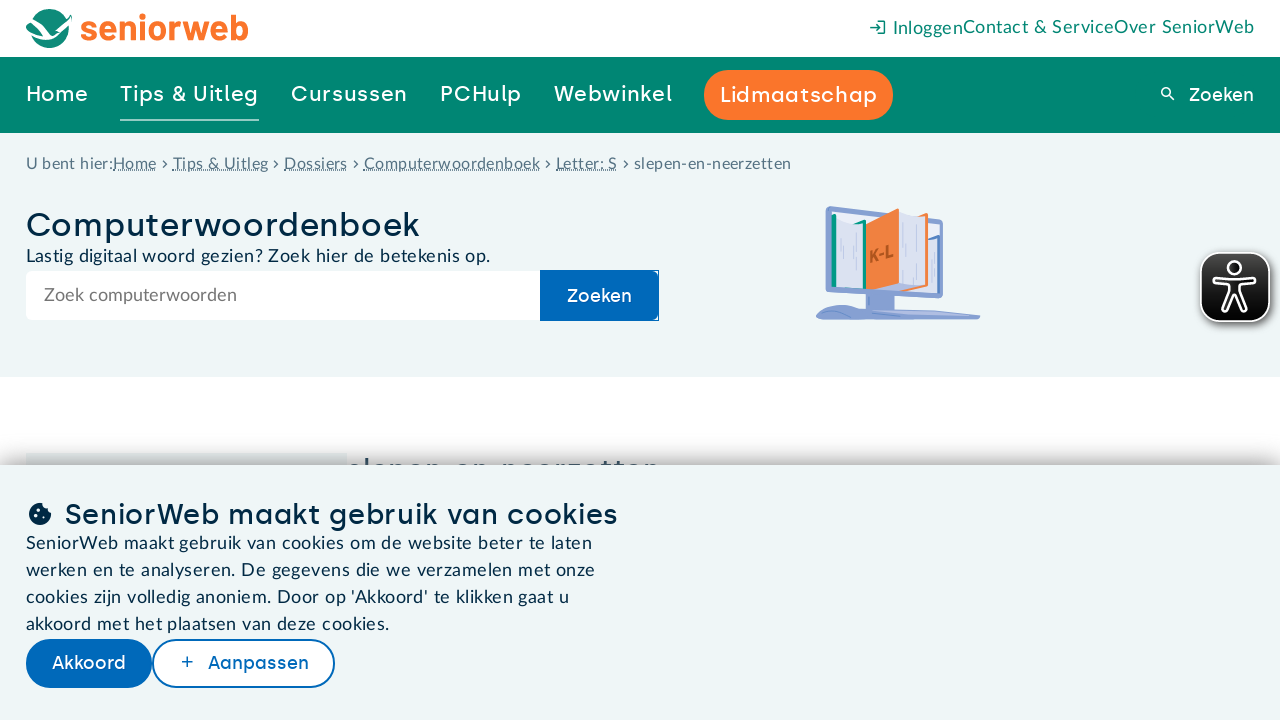

--- FILE ---
content_type: text/html
request_url: https://www.seniorweb.nl/htmx-fns/registreer-populair-woord/slepen-en-neerzetten
body_size: -48
content:
<div x-init="localStorage.setItem('woord-slepen-en-neerzetten', '')"></div><script>Object.assign(document.getElementById('cssrules') || {}, {textContent: [...new Set(((document.getElementById('cssrules')?.textContent ?? '')+`\n`).split('\n'))].join('\n')}); document.currentScript?.remove();</script>